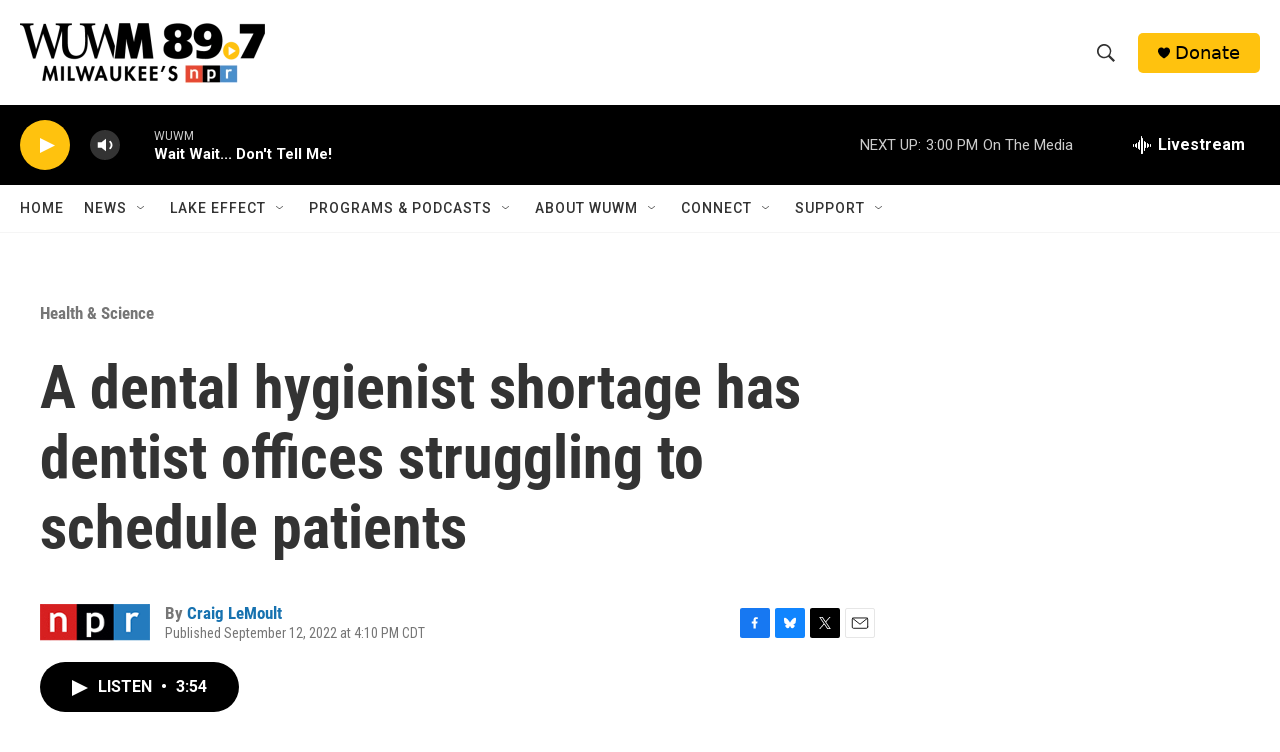

--- FILE ---
content_type: text/html; charset=utf-8
request_url: https://www.google.com/recaptcha/api2/aframe
body_size: 266
content:
<!DOCTYPE HTML><html><head><meta http-equiv="content-type" content="text/html; charset=UTF-8"></head><body><script nonce="TVlplcqcegvjOXjiLOyRsQ">/** Anti-fraud and anti-abuse applications only. See google.com/recaptcha */ try{var clients={'sodar':'https://pagead2.googlesyndication.com/pagead/sodar?'};window.addEventListener("message",function(a){try{if(a.source===window.parent){var b=JSON.parse(a.data);var c=clients[b['id']];if(c){var d=document.createElement('img');d.src=c+b['params']+'&rc='+(localStorage.getItem("rc::a")?sessionStorage.getItem("rc::b"):"");window.document.body.appendChild(d);sessionStorage.setItem("rc::e",parseInt(sessionStorage.getItem("rc::e")||0)+1);localStorage.setItem("rc::h",'1769371530963');}}}catch(b){}});window.parent.postMessage("_grecaptcha_ready", "*");}catch(b){}</script></body></html>